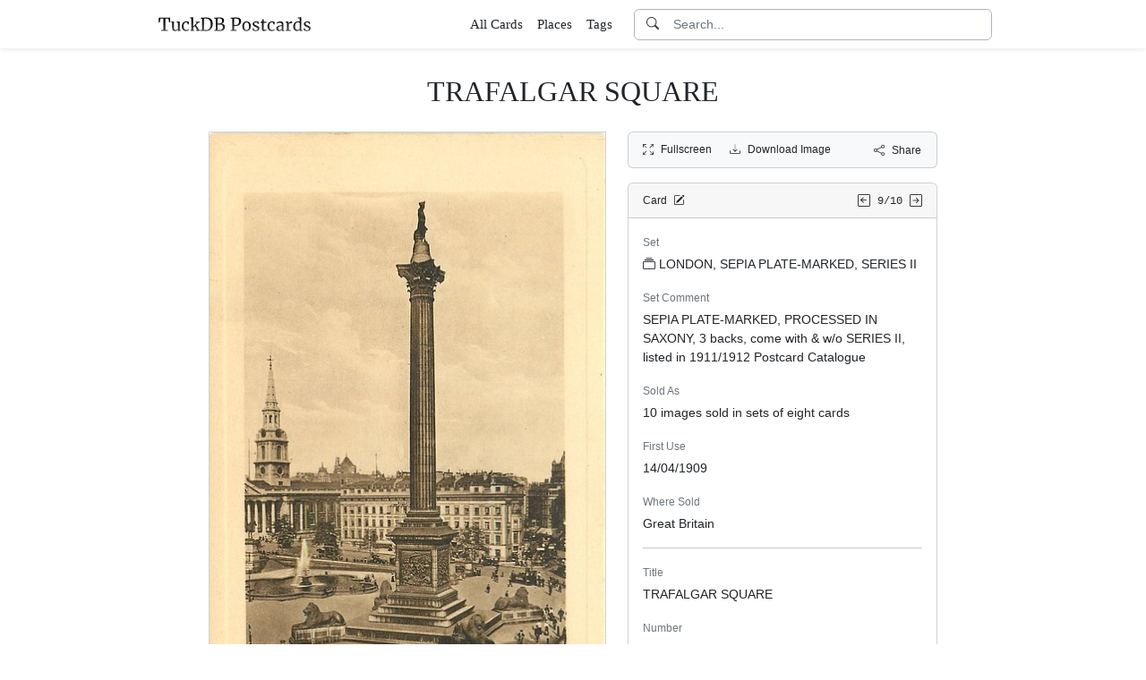

--- FILE ---
content_type: text/html; charset=utf-8
request_url: https://www.tuckdbpostcards.org/items/116047-trafalgar-square
body_size: 5751
content:
<!DOCTYPE html>
<html lang="en" class="h-100">
<head>
  <meta charset="utf-8">
<meta name="viewport" content="width=device-width,initial-scale=1,minimum-scale=1,maximum-scale=1">
<meta http-equiv="Content-Type" content="text/html" charset="UTF-8">
<meta http-equiv="X-UA-Compatible" content="IE=edge,chrome=1">

<title>TRAFALGAR SQUARE - TuckDB Postcards</title>
<meta itemprop="name" content="TRAFALGAR SQUARE - TuckDB Postcards">
<meta name="application-name" content="TRAFALGAR SQUARE - TuckDB Postcards">

<meta name="description" content="2451, SEPIA PLATE-MARKED, PROCESSED IN SAXONY, 3 backs, come with &amp; w/o SERIES II, listed in 1911/1912 Postcard Catalogue">
<meta itemprop="description" content="2451, SEPIA PLATE-MARKED, PROCESSED IN SAXONY, 3 backs, come with &amp; w/o SERIES II, listed in 1911/1912 Postcard Catalogue">

<meta property="og:url" content="https://www.tuckdbpostcards.org/items/116047-trafalgar-square">
<meta property="og:type" content="website">
<meta property="og:title" content="TRAFALGAR SQUARE - TuckDB Postcards">
<meta property="og:description" content="2451, SEPIA PLATE-MARKED, PROCESSED IN SAXONY, 3 backs, come with &amp; w/o SERIES II, listed in 1911/1912 Postcard Catalogue">
<meta property="og:site_name" content="TuckDB Postcards">
<meta property="og:image" content="https://images.tuckdbpostcards.org/www_tuckdbpostcards_org/400cb94f6153ba238e81c0edfc79b4e8.jpg">
<meta property="og:locale" content="en">

<meta name="twitter:card" content="summary_large_image">
<meta property="twitter:domain" content="www.tuckdbpostcards.org">
<meta property="twitter:url" content="https://www.tuckdbpostcards.org/items/116047-trafalgar-square">
<meta name="twitter:title" content="TRAFALGAR SQUARE - TuckDB Postcards">
<meta name="twitter:description" content="2451, SEPIA PLATE-MARKED, PROCESSED IN SAXONY, 3 backs, come with &amp; w/o SERIES II, listed in 1911/1912 Postcard Catalogue">
<meta name="twitter:image" content="https://images.tuckdbpostcards.org/www_tuckdbpostcards_org/400cb94f6153ba238e81c0edfc79b4e8.jpg">

<base href="https://www.tuckdbpostcards.org/items/116047-trafalgar-square">
<meta name="url" content="https://www.tuckdbpostcards.org/items/116047-trafalgar-square"/>
<link rel="canonical" href="https://www.tuckdbpostcards.org/items/116047-trafalgar-square" itemprop="url"/>

<meta name="language" content="English">

<meta itemprop="image" content="https://images.tuckdbpostcards.org/www_tuckdbpostcards_org/400cb94f6153ba238e81c0edfc79b4e8.jpg" />

<link rel="sitemap" type="application/xml" title="Sitemap" href="https://sitemaps.tuckdbpostcards.org/www_tuckdbpostcards_org/sitemap.xml.gz" />

<meta name="robots" content="index,follow" />
<meta name="googlebot" content="index,follow" />

<meta name="keywords" content="LONDON, SEPIA PLATE MARKED, SERIES II SEPIA PLATE MARKED, PROCESSED IN SAXONY, 3 backs, come with w o SERIES II, listed in 1911 1912 Postcard Catalogue 10 images sold in sets of eight cards Great Britain TRAFALGAR SQUARE 2451 Vertical England London 2451" />
<meta name="imagemode" content="force" />
<meta name="coverage" content="Worldwide" />
<meta name="distribution" content="Global" />
<meta name="HandheldFriendly" content="True" />
<meta name="msapplication-tap-highlight" content="no" />
<meta name="mobile-web-app-title" content="TuckDB Postcards" />
<meta name="mobile-web-app-capable" content="yes" />
<meta name="apple-mobile-web-app-status-bar-style" content="black-translucent" />
<meta name="apple-touch-fullscreen" content="yes" />

<link rel="apple-touch-icon" sizes="180x180" href="/apple-touch-icon.png">
<link rel="icon" type="image/png" sizes="32x32" href="/favicon-32x32.png">
<link rel="icon" type="image/png" sizes="16x16" href="/favicon-16x16.png">
<link rel="manifest" href="/site.webmanifest">
<link rel="mask-icon" href="/safari-pinned-tab.svg" color="#686868">
<meta name="msapplication-TileColor" content="#2b5797">
<meta name="theme-color" content="#ffffff">

<script type="application/ld+json">
  {"context":"https://schema.org/","type":"CollectionPage","name":"TRAFALGAR SQUARE","author":"Alison Milling","abstract":"2451, SEPIA PLATE-MARKED, PROCESSED IN SAXONY, 3 backs, come with \u0026amp; w/o SERIES II, listed in 1911/1912 Postcard Catalogue","image":"https://images.tuckdbpostcards.org/www_tuckdbpostcards_org/400cb94f6153ba238e81c0edfc79b4e8.jpg","url":"https://www.tuckdbpostcards.org/items/116047-trafalgar-square","dateCreated":"2010-07-08T14:13:06-04:00","dateModified":"2023-09-20T09:18:13-04:00"}
</script>

  <meta name="csrf-param" content="authenticity_token" />
<meta name="csrf-token" content="2vkOrhc_0HwcyO4QAAENQIMDuPsKky-eOlrQ4t_np0TfyAmlcYMT6gEvcMpNawg7O8P49Av7G5X5n15fGMkxNw" />
  

  <link rel="stylesheet" href="/assets/application-0523be3a04a597c0eb68ab0b95bb76404c7ec7350d53c3b208eb27fb6f587f8e.css" data-turbo-track="reload" />
  <script src="/assets/application-fd1423dedc0081cc5918a949da426b8372224b45796332dbe2ca4eb9c064dab7.js" data-turbo-track="reload" defer="defer"></script>
</head>

<body class="d-flex flex-column min-vh-100">
  <header class="mb-0 shadow-sm bg-white" data-controller="search-icon">
    <div class="container-item-header">
  <div class="row">
    <div class="col">
      <nav class="navbar navbar-light">
        <div class="d-flex flex-row align-items-center w-100">
          <div class="flex-shrink-1">
            <a class="py-0 d-none d-md-block" href="/">
                <img alt="TuckDB Postcards" title="A collection of antique postcards published by Raphael Tuck &amp; Sons." src="/favicons/www_tuckdbpostcards_org/logo.svg" />
</a>            <a class="py-0 d-block d-md-none me-3" href="/">
                <img alt="TuckDB Postcards" title="A collection of antique postcards published by Raphael Tuck &amp; Sons." src="/favicons/www_tuckdbpostcards_org/mini-logo.svg" />
</a>          </div>

          <div class="flex-shrink-1 ms-md-auto d-none d-md-block">
            <ul class="navbar-nav flex-row me-3 font-serif fs-6">
              <li class="navbar-item mx-2">
  <a class="nav-link" href="/items">
    All Cards
</a></li>

              <li class="navbar-item mx-2">
  <a class="nav-link" href="/places">
    Places
</a></li><li class="navbar-item mx-2">
  <a class="nav-link" href="/tags">
    Tags
</a></li>
            </ul>
          </div>

          <div class="flex-grow-1 flex-md-grow-0 w-216px w-lg-400px">
            <form class="input-group bg-white focus-within-primary border border-gray-500 border-1 rounded" data-controller="search" action="/items" accept-charset="UTF-8" method="get">
  <button class="btn btn-link hover-primary lh-19px" type="submit">
    <i class="bi bi-search"></i>
  </button>
  <input type="text" name="q" id="q" class="form-control no-border-shadow-outline px-1 py-0 lh-19px" data-search-target="queryInput" data-action="input-&gt;search#typing keydown.esc-&gt;search#clear" autocomplete="off" autocapitalize="none" autocorrect="off" spellcheck="false" placeholder="Search..." />
  
  
  
  <button name="button" type="button" class="btn btn-link hover-primary bg-white lh-19px" data-action="click-&gt;search#clear">
    <i class="bi bi-x-circle text-white d-none" data-search-target="clearIcon"></i>
</button></form>

          </div>

          <div class="flex-shrink-1 d-block d-md-none">
            <div class="dropdown">
              <button type="button"
                      class="btn btn-link ps-2 pe-0"
                      id="moreDropdownMenuLink"
                      role="button"
                      data-bs-toggle="dropdown"
                      aria-expanded="false">
                <i class="bi bi-list"></i>
              </button>
              <ul class="dropdown-menu dropdown-menu-end" aria-labelledby="moreDropdownMenuLink">
                <li>
  <a class="dropdown-item" href="/items">
      <i class="bi bi-file-earmark-ruled me-1"></i>
    All Cards
</a></li>

                <li>
  <a class="dropdown-item" href="/places">
    <i class="big bi-file-earmark-code me-1"></i>
    Places
</a></li><li>
  <a class="dropdown-item" href="/tags">
    <i class="big bi-file-earmark-code me-1"></i>
    Tags
</a></li>
              </ul>
            </div>
          </div>
        </div>
      </nav>
    </div>
  </div>
</div>

</header>
  <main class="flex-grow-1">
    



  <style>
  .card-item-horizontal {
    width: 100vw;
    max-width: 100%;
  }

  .item-sidebar {
    width: calc(100vw);
    max-width: 100%;
  }

  @media (min-width: 444px) {
    .container-item {
      max-width: 420px;
    }

    .card-item-horizontal {
      width: 396px;
    }

    .item-sidebar {
      width: 396px;
    }
  }

  @media (min-width: 862px) {
    .container-item {
      max-width: 838px;
    }

    .card-item-horizontal {
      width: 444px;
    }

    .item-sidebar {
      width: 346px;
    }
  }

  @media (min-width: 838px) {
    .container-item-header {
      max-width: 960px;
    }
  }

</style>

<div class="container-fluid pt-4">
  <h1 class="font-serif text-center mt-1 pb-3">TRAFALGAR SQUARE</h1>
</div>

<div class="container-item mb-5">
  <div class="row">
    <div class="col">
      <div class="card card-item-horizontal rounded-0 p-0 mb-3 rounded-bottom">
        <img srcset="https://images.tuckdbpostcards.org/www_tuckdbpostcards_org/82e8019cc798cca66a3480556b9545ec.jpg 889w,https://images.tuckdbpostcards.org/www_tuckdbpostcards_org/400cb94f6153ba238e81c0edfc79b4e8.jpg 444w,https://images.tuckdbpostcards.org/www_tuckdbpostcards_org/3e4afed595cad5071cb59a7a3121b242.jpg 317w,https://images.tuckdbpostcards.org/www_tuckdbpostcards_org/ea433932a42955d79b402100068a256a.jpg 159w" sizes="444px" width="444" height="700" class="card-img-top img-fluid bg-light" data-controller="image-loader" data-image-loader-alt-value="Image 1 - TRAFALGAR SQUARE" src="https://images.tuckdbpostcards.org/www_tuckdbpostcards_org/400cb94f6153ba238e81c0edfc79b4e8.jpg" />

          <div class="card-body p-1 d-flex justify-content-center">
            <div class="splide item-horizontal-carousel" data-controller="carousel" data-carousel-max-width-value="444" data-carousel-position-value="0">
  <div class="d-none splide__arrows splide__arrows--ltr" data-carousel-target="arrows">
    <button
      class="splide__arrow splide__arrow--prev"
      type="button"
      aria-label="Previous slide"
      aria-controls="splide01-track">
      <i class="bi bi-chevron-left"></i>
    </button>
    <button
      class="splide__arrow splide__arrow--next"
      type="button"
      aria-label="Next slide"
      aria-controls="splide01-track">
      <i class="bi bi-chevron-right"></i>
    </button>
  </div>

  <div class="splide__track">
    <ul class="splide__list">
        <li class="splide__slide">
          <a href="/items/116047-trafalgar-square/picture/1">
            <img srcset="https://images.tuckdbpostcards.org/www_tuckdbpostcards_org/fcb780f84295d81b592bddbf103cadd1.jpg 127w,https://images.tuckdbpostcards.org/www_tuckdbpostcards_org/5c9df7de0daad5807e586c1ebdb2d4d2.jpg 63w" sizes="63px" width="63" height="100" class="border bg-light border-secondary" data-controller="image-loader" data-image-loader-alt-value="Image 1" data-carousel-target="thumb" src="https://images.tuckdbpostcards.org/www_tuckdbpostcards_org/5c9df7de0daad5807e586c1ebdb2d4d2.jpg" />
</a>        </li>
        <li class="splide__slide">
          <a href="/items/116047-trafalgar-square/picture/2">
            <img srcset="https://images.tuckdbpostcards.org/www_tuckdbpostcards_org/f11f59f806143695c7110ff09f571ebf.jpg 200w,https://images.tuckdbpostcards.org/www_tuckdbpostcards_org/6d94ccce5f426ecc3e6a35c104264d0f.jpg 100w" sizes="100px" width="100" height="63" class="border bg-light" data-controller="image-loader" data-image-loader-alt-value="Image 2" data-carousel-target="thumb" src="https://images.tuckdbpostcards.org/www_tuckdbpostcards_org/6d94ccce5f426ecc3e6a35c104264d0f.jpg" />
</a>        </li>
    </ul>
  </div>
</div>
          </div>
</div>    </div>

    <div class="col">
      <div class="item-sidebar">
        <div class="border border-1 border-card rounded px-3 py-8px mb-3 bg-light">
  <div class="d-flex align-content-center justify-content-between">
    <div>
      <span data-controller="enlarge" class="me-3">
          <a data-enlarge-target="url" data-enlarge-download-url-param="/download_image/[base64]" href="https://images.tuckdbpostcards.org/www_tuckdbpostcards_org/571bfb0fa8f60318659fbd7f43c556f3.jpg"></a>
          <a data-enlarge-target="url" data-enlarge-download-url-param="/download_image/[base64]" href="https://images.tuckdbpostcards.org/www_tuckdbpostcards_org/03d8f5df0fcfb569aa95aea13792f6aa.jpg"></a>
        <a data-action="click-&gt;enlarge#open" data-enlarge-position-param="0" title="Expand images fullscreen" href="https://images.tuckdbpostcards.org/www_tuckdbpostcards_org/571bfb0fa8f60318659fbd7f43c556f3.jpg">
          <small><i class="bi bi-arrows-fullscreen me-2"></i>Fullscreen</small>
</a>      </span>
      <a download="true" title="Download Image" href="/download_image/[base64]">
        <small><i class="bi bi-download me-2"></i>Download Image</small>
</a>    </div>
    <div>
      <button type="button"
              class="btn btn-link p-0"
              data-controller="share-button"
              data-share-button-title-value="TRAFALGAR SQUARE"
              data-share-button-url-value="https://www.tuckdbpostcards.org/items/116047-trafalgar-square"
              data-share-button-text-value="TRAFALGAR SQUARE">
        <small><i class="bi bi-share me-2"></i>Share</small>
      </button>
    </div>
  </div>
</div>

        <div class="card mb-3">
  <div class="card-header px-3 py-2">
    <div class="row align-items-center">
      <div class="col">
        <small>
          Card
          <a href="/editor?offcanvas_item_id=116047">
            <i class="bi bi-pencil-square ms-1"></i>
</a>        </small>
      </div>
      <div class="col text-end">
          <a class="pe-1 align-middle" href="/items/116045-the-tower-bridge">
            <i class="bi bi-arrow-left-square"></i>
</a>
        <span class="font-monospace align-middle">
          <small>9/10</small>
        </span>

          <a class="align-middle" href="/items/116040-westminster-abbey">
            <i class="bi bi-arrow-right-square"></i>
</a>      </div>
    </div>
  </div>
  <div class="card-body">
    

    <div class="mb-1 text-muted"><small>Set</small></div>
    <p>
      <a class="me-1" data-turbo-frame="_top" href="/sets/london-sepia-plate-marked-series-ii">
  <i class="bi bi-collection me-1"></i>LONDON, SEPIA PLATE-MARKED, SERIES II
</a>
    </p>



    <div class="mb-1 text-muted"><small>Set Comment</small></div>
    <p>SEPIA PLATE-MARKED, PROCESSED IN SAXONY, 3 backs, come with & w/o SERIES II, listed in 1911/1912 Postcard Catalogue</p>



    <div class="mb-1 text-muted"><small>Sold As</small></div>
    <p>10 images sold in sets of eight cards</p>



    <div class="mb-1 text-muted"><small>First Use</small></div>
    <p>14/04/1909</p>



    <div class="mb-1 text-muted"><small>Where Sold</small></div>
    <p>Great Britain</p>

    <hr class="my-3">


    <div class="mb-1 text-muted"><small>Title</small></div>
    <p>TRAFALGAR SQUARE</p>



    <div class="mb-1 text-muted"><small>Number</small></div>
    <p>2451</p>



    <div class="mb-1 text-muted"><small>Orientation</small></div>
    <p>Vertical</p>



    <div class="mb-1 text-muted"><small>Places</small></div>
    <p>  <a class="btn btn-sm border border-1 btn-light mb-1" href="/places/england-london">England - London</a>
</p>



    <div class="mb-1 text-muted"><small>Estimated value</small></div>
    <p>$2.00 USD</p>



  </div>
</div>

      </div>
    </div>
  </div>
</div>


  </main>
    <footer class="footer bg-light mt-auto pt-5">
  <div class="container-item-header">
    <div class="d-md-flex justify-content-md-between mb-5 ms-4 ms-md-0">
      <div class="max-width-400px min-width-150px mb-5 mb-md-0 pe-3 ps-0 ps-md-2 ps-lg-0">
        <p class="text-uppercase text-muted">About TuckDB Postcards</p>
        <p>
          A collection of antique postcards published by Raphael Tuck &amp; Sons.
            <a class="text-decoration-underline hover-primary" href="/about">Learn more</a>.
        </p>
      </div>

        <div class="max-width-400px min-width-150px mb-5 mb-md-0">
          <p class="text-uppercase text-muted">Related Links</p>
          <ul class="list-unstyled">
            <li class="my-2">
              <a class="hover-primary" target="_blank" rel="noopener noreferrer" href="https://www.tuckdbpostcards.org/">TuckDB Postcards</a>
            </li>
            <li class="my-2">
              <a class="hover-primary" target="_blank" rel="noopener noreferrer" href="https://www.tuckdbephemera.org/">TuckDB Ephemera</a>
            </li>
            <li class="my-2">
              <a class="hover-primary" target="_blank" rel="noopener noreferrer" href="https://www.tuckdbcatalogs.org/">TuckDB Catalogs</a>
            </li>
          </ul>
        </div>

      <div class="max-width-400px min-width-150px mb-5 mb-md-0">
        <p class="text-uppercase text-muted">More Information</p>
        <ul class="list-unstyled">
            <li class="my-2">
              <a class="hover-primary" href="/about">About</a>
            </li>
            <li class="my-2">
              <a class="hover-primary" href="/credits">Credits</a>
            </li>
            <li class="my-2">
              <a class="hover-primary" href="/eldest">Eldest</a>
            </li>
            <li class="my-2">
              <a class="hover-primary" href="/faq">FAQ</a>
            </li>
            <li class="my-2">
              <a class="hover-primary" href="/history">History</a>
            </li>
            <li class="my-2">
              <a class="hover-primary" href="/start">Start</a>
            </li>
        </ul>
      </div>

    </div>
  </div>
  <div class="container-item-header border-top border-1">
    <div class="row p-5">
      <div class="col text-center text-muted">
        All images are royalty free. Data is licensed under
        <strong>
          <a rel="license" class="text-muted text-underline" target="_blank" href="https://creativecommons.org/publicdomain/zero/1.0/">CC0</a>
        </strong>
        <div class="mt-3"><a class="text-muted hover-primary fw-bold" href="/editor">Editor Login</a></div>
      </div>
    </div>
  </div>
</footer>


    <div class="modal fade" id="share-modal" tabindex="-1" aria-hidden="true" data-controller="share-modal">
  <div class="modal-dialog modal-dialog-centered">
    <div class="modal-content">
      <div class="modal-header">
        <h5 class="modal-title">Share</h5>
        <button type="button" class="btn-close" data-bs-dismiss="modal" aria-label="Close"></button>
      </div>
      <div class="modal-body">
        <div class="overflow-x-scroll">
          <div class="d-inline-block mb-4">
            <a class="btn btn-link" target="_blank" href="https://www.facebook.com/sharer/sharer.php?u=https%3A%2F%2Fwww.tuckdbpostcards.org%2Fitems%2F116047-trafalgar-square">
              <span class="text-facebook fs-64px"><i class="bi bi-facebook m-0 p-0"></i></span>
              <div><small>Facebook</small></div>
</a>          </div>
          <div class="d-inline-block">
            <a class="btn btn-link" target="_blank" href="https://twitter.com/intent/tweet?url=https%3A%2F%2Fwww.tuckdbpostcards.org%2Fitems%2F116047-trafalgar-square">
              <div class="text-dark fs-64px"><i class="bi bi-twitter-x m-0 p-0"></i></div>
              <div><small>Twitter</small></div>
</a>          </div>
          <div class="d-inline-block">
            <a class="btn btn-link" target="_blank" href="https://pinterest.com/pin/create/link/?url=https%3A%2F%2Fwww.tuckdbpostcards.org%2Fitems%2F116047-trafalgar-square">
              <div class="text-pinterest fs-64px"><i class="bi bi-pinterest m-0 p-0"></i></div>
              <div><small>Pinterest</small></div>
</a>          </div>
        </div>
        <div class="input-group mb-3">
          <input type="text" name="share_url" id="share_url" value="https://www.tuckdbpostcards.org/items/116047-trafalgar-square" class="form-control" data-share-modal-target="url" />
          <button class="btn btn-outline-dark"
                  type="button"
                  data-share-modal-target="copyButton"
                  data-clipboard-target="#share_url">
            COPY
          </button>
        </div>
      </div>
    </div>
  </div>
</div>


<script defer src="https://static.cloudflareinsights.com/beacon.min.js/vcd15cbe7772f49c399c6a5babf22c1241717689176015" integrity="sha512-ZpsOmlRQV6y907TI0dKBHq9Md29nnaEIPlkf84rnaERnq6zvWvPUqr2ft8M1aS28oN72PdrCzSjY4U6VaAw1EQ==" data-cf-beacon='{"version":"2024.11.0","token":"dd1ed3e422bc4e4d87739c88fc2126d5","r":1,"server_timing":{"name":{"cfCacheStatus":true,"cfEdge":true,"cfExtPri":true,"cfL4":true,"cfOrigin":true,"cfSpeedBrain":true},"location_startswith":null}}' crossorigin="anonymous"></script>
</body></html>
